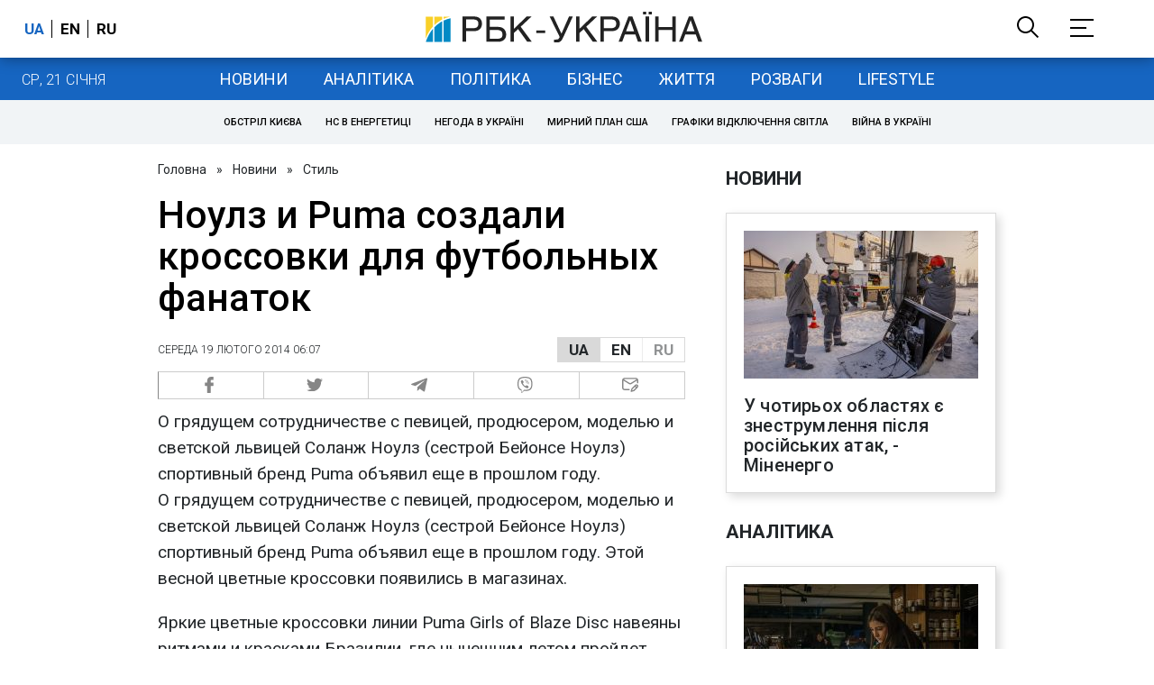

--- FILE ---
content_type: application/javascript; charset=utf-8
request_url: https://fundingchoicesmessages.google.com/f/AGSKWxUXieCANEm5Qb4EdbePd76puEZSVoXVkIlCjODN4JTjuZjW_PFqAFal4vq0qFMhX5bA9puETG-qnEPe3PFV0J9G-FsMD9Eb8Wz5srOwkOx49DroQ8rmrisE4kZxuysC72dIaihYAvh066Z4BTQX2mLQR8xZdpRSe8Jb8ggTXTG4Dtb7BRg6ViZViw==/_-ad-marker./toggleAds./pencilad.?adsdata=&ad_channel=
body_size: -1289
content:
window['2c0f3325-4769-4614-811c-3d3041f11182'] = true;